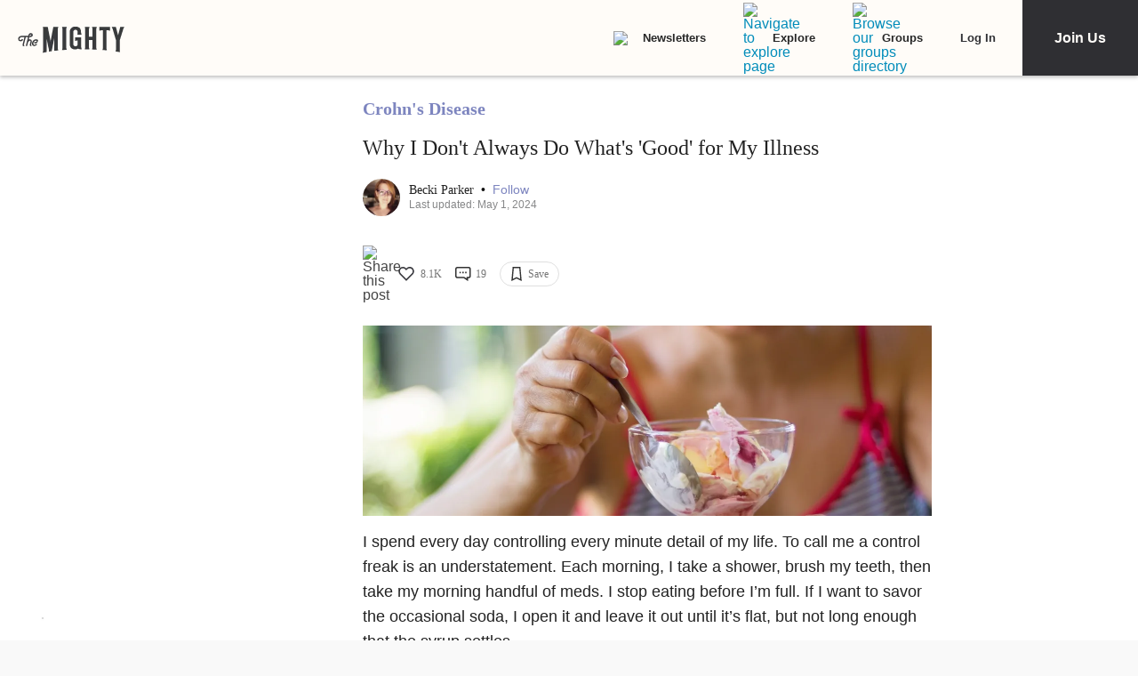

--- FILE ---
content_type: application/javascript; charset=utf-8
request_url: https://fundingchoicesmessages.google.com/f/AGSKWxVbxSv3bNUYtRXE8EaplgYB2T1gRFfzJQK88Vf_sK7vE8hbex42WiBNtF5Xeo5_vWTgwgAanOG2imhvztyCW2PKXmMGTL1-URhcP4sol49BE2eLbqbRWETGk05X61WTXXmiSa-1AyXoVmxjyfBETs7YO3YV49D0CjFZTY26QGRTgR4XRYbDehGNNFz5/_/adsfuse-.468x60//dfp_overlay./adrelated./ad_234x60_
body_size: -1289
content:
window['3ad1889c-2755-4f48-9d2e-f098444c1bd5'] = true;